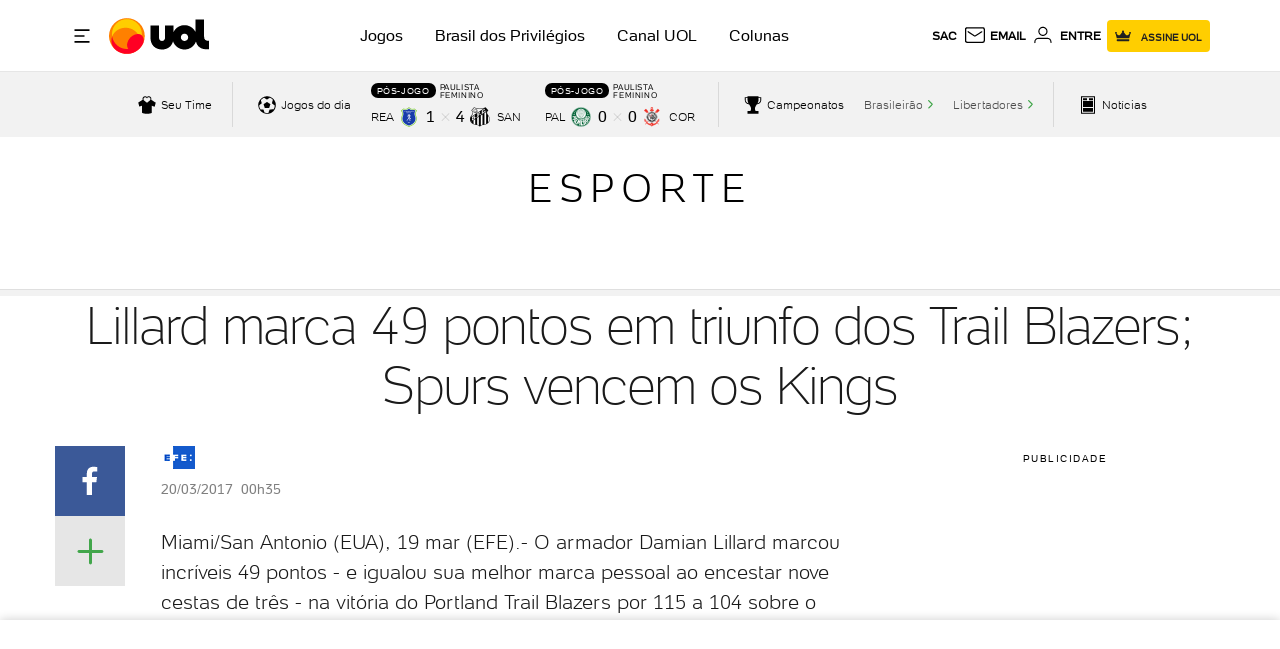

--- FILE ---
content_type: text/html; charset=utf-8
request_url: https://www.google.com/recaptcha/api2/aframe
body_size: 269
content:
<!DOCTYPE HTML><html><head><meta http-equiv="content-type" content="text/html; charset=UTF-8"></head><body><script nonce="9qfmkWpnMFA4lGgY6OUjxQ">/** Anti-fraud and anti-abuse applications only. See google.com/recaptcha */ try{var clients={'sodar':'https://pagead2.googlesyndication.com/pagead/sodar?'};window.addEventListener("message",function(a){try{if(a.source===window.parent){var b=JSON.parse(a.data);var c=clients[b['id']];if(c){var d=document.createElement('img');d.src=c+b['params']+'&rc='+(localStorage.getItem("rc::a")?sessionStorage.getItem("rc::b"):"");window.document.body.appendChild(d);sessionStorage.setItem("rc::e",parseInt(sessionStorage.getItem("rc::e")||0)+1);localStorage.setItem("rc::h",'1762899589106');}}}catch(b){}});window.parent.postMessage("_grecaptcha_ready", "*");}catch(b){}</script></body></html>

--- FILE ---
content_type: text/javascript;charset=utf-8
request_url: https://id.cxense.com/public/user/id?json=%7B%22identities%22%3A%5B%7B%22type%22%3A%22ckp%22%2C%22id%22%3A%22mhv4w9own4q4fty5%22%7D%2C%7B%22type%22%3A%22lst%22%2C%22id%22%3A%223bbk6pvhzj8hm3brt0rkjg2jwf%22%7D%2C%7B%22type%22%3A%22cst%22%2C%22id%22%3A%223bbk6pvhzj8hm3brt0rkjg2jwf%22%7D%5D%7D&callback=cXJsonpCB1
body_size: 208
content:
/**/
cXJsonpCB1({"httpStatus":200,"response":{"userId":"cx:2n4bsrzgeu5se11x0yymjj02sf:2iwqemksqqnfz","newUser":false}})

--- FILE ---
content_type: text/javascript; charset=utf-8
request_url: https://c.jsuol.com.br/assets/?loadComponent=assets&contentType=js&tpl=areas-esporte-futebol-contextual-menu-script.js&hash=dd57888bd13b2dbb119e
body_size: 304
content:
(window.webpackJsonp=window.webpackJsonp||[]).push([[47],{412:function(t,e,n){"use strict";n.r(e),n.d(e,"default",function(){return f});var e=n(13),r=n.n(e),e=n(14),c=n.n(e),e=n(345),o=n.n(e),e=n(346),u=n.n(e),e=n(347),a=n.n(e),e=n(348),i=n(349);function l(n){var r=function(){if("undefined"==typeof Reflect||!Reflect.construct)return!1;if(Reflect.construct.sham)return!1;if("function"==typeof Proxy)return!0;try{return Boolean.prototype.valueOf.call(Reflect.construct(Boolean,[],function(){})),!0}catch(t){return!1}}();return function(){var t,e=a()(n);return e=r?(t=a()(this).constructor,Reflect.construct(e,arguments,t)):e.apply(this,arguments),u()(this,e)}}var f=function(t){o()(n,t);var e=l(n);function n(){return r()(this,n),e.apply(this,arguments)}return c()(n,[{key:"onCreate",value:function(){var t=document.querySelector("body"),e=document.querySelector(".header-slot");(i.a.checkin("xs")||i.a.checkin("sm"))&&(t.style.paddingBottom="60px",e.style.margin=0),this.NavBarTreatment()}},{key:"NavBarTreatment",value:function(){var t=document.querySelector(".nav-bar"),e=document.querySelector(".contextual-menu");t&&e?e.remove():e.style.display="block"}}]),n}(e.a)}}]);

--- FILE ---
content_type: application/javascript; charset=utf-8
request_url: https://fundingchoicesmessages.google.com/f/AGSKWxX4LRToUeyhF__6Nj8H5qrVRzUCe_zLn2Gah6NENF0YYnZ8sEhf1a65yeOb-IurAl2NiYWISIY19Z_WaNaxsQXiyKL14ZAi_ueQbe3tZ3i6smQyC-EdbZmzRVINGirFxRjLHPmEMg8ORiuvnnts4BGwa8Bs4Ou5jY7z8U_ffYOlwGhP3cD5Y6XQfGlY/_/popup2.js/park_html_functions_general.js/fm-ads4._adagency/_ads_iframe_
body_size: -1284
content:
window['96022585-2b37-419d-a41d-ed839ea8ef47'] = true;

--- FILE ---
content_type: application/javascript; charset=UTF-8
request_url: https://rtw.uol.com/sub?id=app-esporte-placar-futebol-live&callback=FootballWSCallback
body_size: 846
content:
FootballWSCallback({"subchannels":{"app-esporte-placar-futebol-145097":{"id":145097,"match-stage":9,"coverage":2,"status":5,"match-file":{"championship":{"id":167,"name":"Paulista Feminino","name-slug":"paulista-feminino","season":2025,"stage":"Primeira Fase","stage-slug":"primeira-fase","group":"12ª Rodada","group-slug":"12a-rodada"},"date":20251110180000,"stadium":"João Mendes Athayde","city":"São José do Rio Preto"},"teams":{"t1":{"id":4885,"name":"Realidade Jovem","short-name":"REA","thumb":"https://e.imguol.com/futebol/brasoes/130x130/realidade-jovem.png","goals":1},"t2":{"id":22,"name":"Santos","short-name":"SAN","thumb":"https://e.imguol.com/futebol/brasoes/130x130/santos.png","tint-color":"#282C32","goals":4}},"share-url":"https://placar.uol.com.br/esporte/futebol/paulista-feminino/2025/11/10/realidade-jovem-x-santos.htm"},"app-esporte-placar-futebol-145096":{"id":145096,"match-stage":9,"coverage":2,"status":5,"match-file":{"championship":{"id":167,"name":"Paulista Feminino","name-slug":"paulista-feminino","season":2025,"stage":"Primeira Fase","stage-slug":"primeira-fase","group":"12ª Rodada","group-slug":"12a-rodada"},"date":20251110200000,"stadium":"Arena Barueri","city":"Barueri"},"teams":{"t1":{"id":17,"name":"Palmeiras","short-name":"PAL","thumb":"https://e.imguol.com/futebol/brasoes/130x130/palmeiras.png","tint-color":"#329B46","goals":0},"t2":{"id":6,"name":"Corinthians","short-name":"COR","thumb":"https://e.imguol.com/futebol/brasoes/130x130/corinthians.png","tint-color":"#282C32","goals":0}},"share-url":"https://placar.uol.com.br/esporte/futebol/paulista-feminino/2025/11/10/palmeiras-x-corinthians.htm"},"app-esporte-placar-futebol-143957":{"id":143957,"match-stage":8,"coverage":3,"status":3,"match-file":{"championship":{"id":112,"name":"Série B","slug":"serie-b","season":2025,"tag":{"id":83339,"name":"Brasileirão Série B 2025"},"stage":"Fase Única","group":"36ª Rodada","name-slug":"serie-b"},"date":20251110190000,"stadium":"Santa Cruz","city":"Ribeirão Preto"},"teams":{"t1":{"id":620,"name":"Botafogo-SP","short-name":"BOT","thumb":"https://e.imguol.com/futebol/brasoes/130x130/botafogo-sp.png","goals":1},"t2":{"id":3598,"name":"Amazonas","short-name":"AMZ","thumb":"https://e.imguol.com/futebol/brasoes/130x130/amazonas.png","goals":0}},"share-url":"https://placar.uol.com.br/esporte/futebol/serie-b/2025/11/10/36a-rodada.htm?jogo=botafogo-sp-x-amazonas"},"app-esporte-placar-futebol-143952":{"id":143952,"match-stage":8,"coverage":3,"status":3,"match-file":{"championship":{"id":112,"name":"Série B","slug":"serie-b","season":2025,"tag":{"id":83339,"name":"Brasileirão Série B 2025"},"stage":"Fase Única","group":"36ª Rodada","name-slug":"serie-b"},"date":20251110190000,"stadium":"Índio Condá","city":"Chapecó"},"teams":{"t1":{"id":695,"name":"Chapecoense","short-name":"CHA","thumb":"https://e.imguol.com/futebol/brasoes/130x130/chapecoense.png","tint-color":"#329B46","goals":0},"t2":{"id":26,"name":"América-MG","short-name":"AMG","thumb":"https://e.imguol.com/futebol/brasoes/130x130/america-mg.png","tint-color":"#329B46","goals":1}},"share-url":"https://placar.uol.com.br/esporte/futebol/serie-b/2025/11/10/36a-rodada.htm?jogo=chapecoense-x-america-mg"}},"lastModified":1762822744116,"prevModified":1762822546640,"channelName":"app-esporte-placar-futebol-live"});

--- FILE ---
content_type: text/javascript;charset=utf-8
request_url: https://p1cluster.cxense.com/p1.js
body_size: 101
content:
cX.library.onP1('3bbk6pvhzj8hm3brt0rkjg2jwf');
